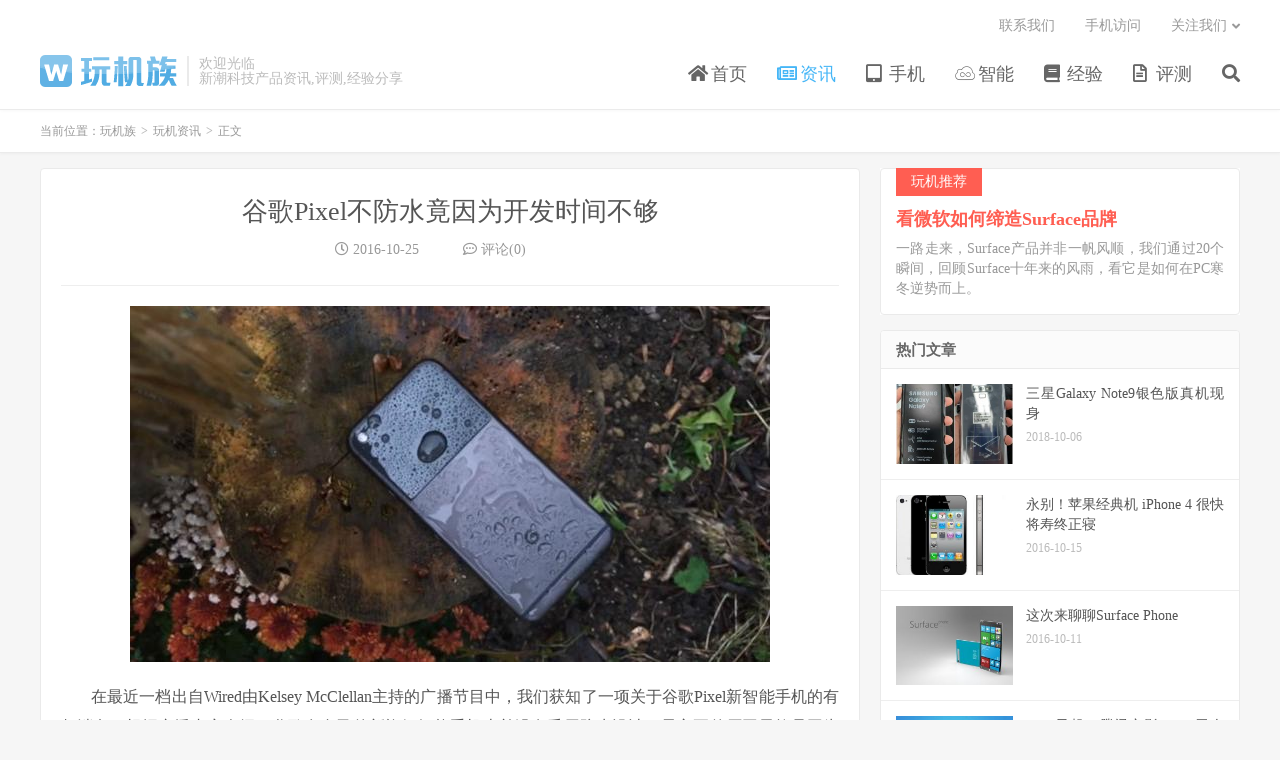

--- FILE ---
content_type: text/html; charset=UTF-8
request_url: https://www.wanjizu.com/article/2095.html
body_size: 10086
content:
<!DOCTYPE HTML>
<html lang="zh-CN">
<head>
<meta charset="UTF-8">
<link rel="dns-prefetch" href="//apps.bdimg.com">
<meta http-equiv="X-UA-Compatible" content="IE=edge">
<meta name="viewport" content="width=device-width, initial-scale=1.0, user-scalable=0, minimum-scale=1.0, maximum-scale=1.0">
<meta name="apple-mobile-web-app-title" content="玩机族">
<meta http-equiv="Cache-Control" content="no-siteapp">
<title>谷歌Pixel不防水竟因为开发时间不够-玩机族</title>
<meta name='robots' content='max-image-preview:large' />
<link rel='dns-prefetch' href='//www.wanjizu.com' />
<style id='classic-theme-styles-inline-css' type='text/css'>
/*! This file is auto-generated */
.wp-block-button__link{color:#fff;background-color:#32373c;border-radius:9999px;box-shadow:none;text-decoration:none;padding:calc(.667em + 2px) calc(1.333em + 2px);font-size:1.125em}.wp-block-file__button{background:#32373c;color:#fff;text-decoration:none}
</style>
<style id='global-styles-inline-css' type='text/css'>
:root{--wp--preset--aspect-ratio--square: 1;--wp--preset--aspect-ratio--4-3: 4/3;--wp--preset--aspect-ratio--3-4: 3/4;--wp--preset--aspect-ratio--3-2: 3/2;--wp--preset--aspect-ratio--2-3: 2/3;--wp--preset--aspect-ratio--16-9: 16/9;--wp--preset--aspect-ratio--9-16: 9/16;--wp--preset--color--black: #000000;--wp--preset--color--cyan-bluish-gray: #abb8c3;--wp--preset--color--white: #ffffff;--wp--preset--color--pale-pink: #f78da7;--wp--preset--color--vivid-red: #cf2e2e;--wp--preset--color--luminous-vivid-orange: #ff6900;--wp--preset--color--luminous-vivid-amber: #fcb900;--wp--preset--color--light-green-cyan: #7bdcb5;--wp--preset--color--vivid-green-cyan: #00d084;--wp--preset--color--pale-cyan-blue: #8ed1fc;--wp--preset--color--vivid-cyan-blue: #0693e3;--wp--preset--color--vivid-purple: #9b51e0;--wp--preset--gradient--vivid-cyan-blue-to-vivid-purple: linear-gradient(135deg,rgba(6,147,227,1) 0%,rgb(155,81,224) 100%);--wp--preset--gradient--light-green-cyan-to-vivid-green-cyan: linear-gradient(135deg,rgb(122,220,180) 0%,rgb(0,208,130) 100%);--wp--preset--gradient--luminous-vivid-amber-to-luminous-vivid-orange: linear-gradient(135deg,rgba(252,185,0,1) 0%,rgba(255,105,0,1) 100%);--wp--preset--gradient--luminous-vivid-orange-to-vivid-red: linear-gradient(135deg,rgba(255,105,0,1) 0%,rgb(207,46,46) 100%);--wp--preset--gradient--very-light-gray-to-cyan-bluish-gray: linear-gradient(135deg,rgb(238,238,238) 0%,rgb(169,184,195) 100%);--wp--preset--gradient--cool-to-warm-spectrum: linear-gradient(135deg,rgb(74,234,220) 0%,rgb(151,120,209) 20%,rgb(207,42,186) 40%,rgb(238,44,130) 60%,rgb(251,105,98) 80%,rgb(254,248,76) 100%);--wp--preset--gradient--blush-light-purple: linear-gradient(135deg,rgb(255,206,236) 0%,rgb(152,150,240) 100%);--wp--preset--gradient--blush-bordeaux: linear-gradient(135deg,rgb(254,205,165) 0%,rgb(254,45,45) 50%,rgb(107,0,62) 100%);--wp--preset--gradient--luminous-dusk: linear-gradient(135deg,rgb(255,203,112) 0%,rgb(199,81,192) 50%,rgb(65,88,208) 100%);--wp--preset--gradient--pale-ocean: linear-gradient(135deg,rgb(255,245,203) 0%,rgb(182,227,212) 50%,rgb(51,167,181) 100%);--wp--preset--gradient--electric-grass: linear-gradient(135deg,rgb(202,248,128) 0%,rgb(113,206,126) 100%);--wp--preset--gradient--midnight: linear-gradient(135deg,rgb(2,3,129) 0%,rgb(40,116,252) 100%);--wp--preset--font-size--small: 13px;--wp--preset--font-size--medium: 20px;--wp--preset--font-size--large: 36px;--wp--preset--font-size--x-large: 42px;--wp--preset--spacing--20: 0.44rem;--wp--preset--spacing--30: 0.67rem;--wp--preset--spacing--40: 1rem;--wp--preset--spacing--50: 1.5rem;--wp--preset--spacing--60: 2.25rem;--wp--preset--spacing--70: 3.38rem;--wp--preset--spacing--80: 5.06rem;--wp--preset--shadow--natural: 6px 6px 9px rgba(0, 0, 0, 0.2);--wp--preset--shadow--deep: 12px 12px 50px rgba(0, 0, 0, 0.4);--wp--preset--shadow--sharp: 6px 6px 0px rgba(0, 0, 0, 0.2);--wp--preset--shadow--outlined: 6px 6px 0px -3px rgba(255, 255, 255, 1), 6px 6px rgba(0, 0, 0, 1);--wp--preset--shadow--crisp: 6px 6px 0px rgba(0, 0, 0, 1);}:where(.is-layout-flex){gap: 0.5em;}:where(.is-layout-grid){gap: 0.5em;}body .is-layout-flex{display: flex;}.is-layout-flex{flex-wrap: wrap;align-items: center;}.is-layout-flex > :is(*, div){margin: 0;}body .is-layout-grid{display: grid;}.is-layout-grid > :is(*, div){margin: 0;}:where(.wp-block-columns.is-layout-flex){gap: 2em;}:where(.wp-block-columns.is-layout-grid){gap: 2em;}:where(.wp-block-post-template.is-layout-flex){gap: 1.25em;}:where(.wp-block-post-template.is-layout-grid){gap: 1.25em;}.has-black-color{color: var(--wp--preset--color--black) !important;}.has-cyan-bluish-gray-color{color: var(--wp--preset--color--cyan-bluish-gray) !important;}.has-white-color{color: var(--wp--preset--color--white) !important;}.has-pale-pink-color{color: var(--wp--preset--color--pale-pink) !important;}.has-vivid-red-color{color: var(--wp--preset--color--vivid-red) !important;}.has-luminous-vivid-orange-color{color: var(--wp--preset--color--luminous-vivid-orange) !important;}.has-luminous-vivid-amber-color{color: var(--wp--preset--color--luminous-vivid-amber) !important;}.has-light-green-cyan-color{color: var(--wp--preset--color--light-green-cyan) !important;}.has-vivid-green-cyan-color{color: var(--wp--preset--color--vivid-green-cyan) !important;}.has-pale-cyan-blue-color{color: var(--wp--preset--color--pale-cyan-blue) !important;}.has-vivid-cyan-blue-color{color: var(--wp--preset--color--vivid-cyan-blue) !important;}.has-vivid-purple-color{color: var(--wp--preset--color--vivid-purple) !important;}.has-black-background-color{background-color: var(--wp--preset--color--black) !important;}.has-cyan-bluish-gray-background-color{background-color: var(--wp--preset--color--cyan-bluish-gray) !important;}.has-white-background-color{background-color: var(--wp--preset--color--white) !important;}.has-pale-pink-background-color{background-color: var(--wp--preset--color--pale-pink) !important;}.has-vivid-red-background-color{background-color: var(--wp--preset--color--vivid-red) !important;}.has-luminous-vivid-orange-background-color{background-color: var(--wp--preset--color--luminous-vivid-orange) !important;}.has-luminous-vivid-amber-background-color{background-color: var(--wp--preset--color--luminous-vivid-amber) !important;}.has-light-green-cyan-background-color{background-color: var(--wp--preset--color--light-green-cyan) !important;}.has-vivid-green-cyan-background-color{background-color: var(--wp--preset--color--vivid-green-cyan) !important;}.has-pale-cyan-blue-background-color{background-color: var(--wp--preset--color--pale-cyan-blue) !important;}.has-vivid-cyan-blue-background-color{background-color: var(--wp--preset--color--vivid-cyan-blue) !important;}.has-vivid-purple-background-color{background-color: var(--wp--preset--color--vivid-purple) !important;}.has-black-border-color{border-color: var(--wp--preset--color--black) !important;}.has-cyan-bluish-gray-border-color{border-color: var(--wp--preset--color--cyan-bluish-gray) !important;}.has-white-border-color{border-color: var(--wp--preset--color--white) !important;}.has-pale-pink-border-color{border-color: var(--wp--preset--color--pale-pink) !important;}.has-vivid-red-border-color{border-color: var(--wp--preset--color--vivid-red) !important;}.has-luminous-vivid-orange-border-color{border-color: var(--wp--preset--color--luminous-vivid-orange) !important;}.has-luminous-vivid-amber-border-color{border-color: var(--wp--preset--color--luminous-vivid-amber) !important;}.has-light-green-cyan-border-color{border-color: var(--wp--preset--color--light-green-cyan) !important;}.has-vivid-green-cyan-border-color{border-color: var(--wp--preset--color--vivid-green-cyan) !important;}.has-pale-cyan-blue-border-color{border-color: var(--wp--preset--color--pale-cyan-blue) !important;}.has-vivid-cyan-blue-border-color{border-color: var(--wp--preset--color--vivid-cyan-blue) !important;}.has-vivid-purple-border-color{border-color: var(--wp--preset--color--vivid-purple) !important;}.has-vivid-cyan-blue-to-vivid-purple-gradient-background{background: var(--wp--preset--gradient--vivid-cyan-blue-to-vivid-purple) !important;}.has-light-green-cyan-to-vivid-green-cyan-gradient-background{background: var(--wp--preset--gradient--light-green-cyan-to-vivid-green-cyan) !important;}.has-luminous-vivid-amber-to-luminous-vivid-orange-gradient-background{background: var(--wp--preset--gradient--luminous-vivid-amber-to-luminous-vivid-orange) !important;}.has-luminous-vivid-orange-to-vivid-red-gradient-background{background: var(--wp--preset--gradient--luminous-vivid-orange-to-vivid-red) !important;}.has-very-light-gray-to-cyan-bluish-gray-gradient-background{background: var(--wp--preset--gradient--very-light-gray-to-cyan-bluish-gray) !important;}.has-cool-to-warm-spectrum-gradient-background{background: var(--wp--preset--gradient--cool-to-warm-spectrum) !important;}.has-blush-light-purple-gradient-background{background: var(--wp--preset--gradient--blush-light-purple) !important;}.has-blush-bordeaux-gradient-background{background: var(--wp--preset--gradient--blush-bordeaux) !important;}.has-luminous-dusk-gradient-background{background: var(--wp--preset--gradient--luminous-dusk) !important;}.has-pale-ocean-gradient-background{background: var(--wp--preset--gradient--pale-ocean) !important;}.has-electric-grass-gradient-background{background: var(--wp--preset--gradient--electric-grass) !important;}.has-midnight-gradient-background{background: var(--wp--preset--gradient--midnight) !important;}.has-small-font-size{font-size: var(--wp--preset--font-size--small) !important;}.has-medium-font-size{font-size: var(--wp--preset--font-size--medium) !important;}.has-large-font-size{font-size: var(--wp--preset--font-size--large) !important;}.has-x-large-font-size{font-size: var(--wp--preset--font-size--x-large) !important;}
:where(.wp-block-post-template.is-layout-flex){gap: 1.25em;}:where(.wp-block-post-template.is-layout-grid){gap: 1.25em;}
:where(.wp-block-columns.is-layout-flex){gap: 2em;}:where(.wp-block-columns.is-layout-grid){gap: 2em;}
:root :where(.wp-block-pullquote){font-size: 1.5em;line-height: 1.6;}
</style>
<link rel='stylesheet' id='smartideo_css-css' href='https://www.wanjizu.com/wp-content/plugins/smartideo/static/smartideo.css?ver=2.7.2' type='text/css' media='screen' />
<link rel='stylesheet' id='_bootstrap-css' href='https://www.wanjizu.com/wp-content/themes/dux/css/bootstrap.min.css?ver=6.9' type='text/css' media='all' />
<link rel='stylesheet' id='_fontawesome-css' href='https://www.wanjizu.com/wp-content/themes/dux/css/font-awesome.min.css?ver=6.9' type='text/css' media='all' />
<link rel='stylesheet' id='_main-css' href='https://www.wanjizu.com/wp-content/themes/dux/css/main.css?ver=6.9' type='text/css' media='all' />
<script type="text/javascript" src="https://www.wanjizu.com/wp-content/themes/dux/js/libs/jquery.min.js?ver=6.9" id="jquery-js"></script>
<link rel="https://api.w.org/" href="https://www.wanjizu.com/wp-json/" /><link rel="alternate" title="JSON" type="application/json" href="https://www.wanjizu.com/wp-json/wp/v2/posts/2095" /><link rel="canonical" href="https://www.wanjizu.com/article/2095.html" />
<link rel="alternate" title="oEmbed (JSON)" type="application/json+oembed" href="https://www.wanjizu.com/wp-json/oembed/1.0/embed?url=https%3A%2F%2Fwww.wanjizu.com%2Farticle%2F2095.html" />
<link rel="alternate" title="oEmbed (XML)" type="text/xml+oembed" href="https://www.wanjizu.com/wp-json/oembed/1.0/embed?url=https%3A%2F%2Fwww.wanjizu.com%2Farticle%2F2095.html&#038;format=xml" />
<link rel='stylesheet' id='wptao-theme-css' href='https://www.wanjizu.com/wp-content/plugins/wptao/css/theme.css?ver=3.6' type='text/css' media='all' />
<meta name="keywords" content="Google Pixel,玩机资讯">
<meta name="description" content="在最近一档出自Wired由Kelsey McClellan主持的广播节目中，我们获知了一项关于谷歌Pixel新智能手机的有趣消息。根据广播内容介绍，谷歌在自己的新旗舰智能手机上并没有采用防水设计，最主要的原因居然是因为时间不够了。  McClellan表示，谷歌之前一直都是通过品牌代工的形式生产和研发Nexus系列智能">
<link rel="icon" href="https://img.wanjizu.com/2016/10/cropped-1-1-32x32.png" sizes="32x32" />
<link rel="icon" href="https://img.wanjizu.com/2016/10/cropped-1-1-192x192.png" sizes="192x192" />
<link rel="apple-touch-icon" href="https://img.wanjizu.com/2016/10/cropped-1-1-180x180.png" />
<meta name="msapplication-TileImage" content="https://img.wanjizu.com/2016/10/cropped-1-1-270x270.png" />
<link rel="shortcut icon" href="https://www.wanjizu.com/favicon.ico">
<!--[if lt IE 9]><script src="https://www.wanjizu.com/wp-content/themes/dux/js/libs/html5.min.js"></script><![endif]-->
</head>
<body class="post-template-default single single-post postid-2095 single-format-standard m-excerpt-time p_indent comment-open site-layout-2 text-justify-on m-sidebar">
<header class="header">
	<div class="container">
		<div class="logo"><a href="https://www.wanjizu.com" title="玩机族-新潮科技产品资讯,评测,经验分享"><img src="https://www.wanjizu.com/wp-content/themes/dux/img/logo.png" alt="玩机族-新潮科技产品资讯,评测,经验分享">玩机族</a></div>		<div class="brand">欢迎光临<br>新潮科技产品资讯,评测,经验分享</div>		<ul class="site-nav site-navbar">
			<li id="menu-item-7" class="menu-item menu-item-type-custom menu-item-object-custom menu-item-home menu-item-7"><a href="http://www.wanjizu.com/"><i class="fa fa-home"></i> 首页</a></li>
<li id="menu-item-9" class="menu-item menu-item-type-taxonomy menu-item-object-category current-post-ancestor current-menu-parent current-post-parent menu-item-9"><a href="https://www.wanjizu.com/category/news"><i class="fa fa-newspaper-o"></i> 资讯</a></li>
<li id="menu-item-20" class="menu-item menu-item-type-taxonomy menu-item-object-category menu-item-20"><a href="https://www.wanjizu.com/category/mobile"><i class="fa fa-tablet"></i> 手机</a></li>
<li id="menu-item-39" class="menu-item menu-item-type-taxonomy menu-item-object-category menu-item-39"><a href="https://www.wanjizu.com/category/intelligence"><i class="fa fa-jsfiddle"></i> 智能</a></li>
<li id="menu-item-40" class="menu-item menu-item-type-taxonomy menu-item-object-category menu-item-40"><a href="https://www.wanjizu.com/category/experience"><i class="fa fa-book"></i> 经验</a></li>
<li id="menu-item-91" class="menu-item menu-item-type-taxonomy menu-item-object-category menu-item-91"><a href="https://www.wanjizu.com/category/labs"><i class="fa fa-file-text-o"></i> 评测</a></li>
							<li class="navto-search"><a href="javascript:;" class="search-show active"><i class="fa fa-search"></i></a></li>
					</ul>
				<div class="topbar">
			<ul class="site-nav topmenu">
				<li id="menu-item-3485" class="menu-item menu-item-type-post_type menu-item-object-page menu-item-3485"><a href="https://www.wanjizu.com/contact">联系我们</a></li>
<li id="menu-item-3486" class="menu-item menu-item-type-post_type menu-item-object-page menu-item-3486"><a href="https://www.wanjizu.com/mobile">手机访问</a></li>
								<li class="menusns menu-item-has-children">
					<a href="javascript:;">关注我们</a>
					<ul class="sub-menu">
						<li><a class="sns-wechat" href="javascript:;" title="公众号" data-src="https://www.wanjizu.com/wp-content/themes/dux/img/weixin-qrcode.jpg">公众号</a></li>						<li><a target="_blank" rel="external nofollow" href="https://www.wanjizu.com/feed">RSS订阅</a></li>					</ul>
				</li>
							</ul>
					</div>
							<i class="fa fa-bars m-icon-nav"></i>
					</div>
</header>
<div class="site-search">
	<div class="container">
		<form method="get" class="site-search-form" action="https://www.wanjizu.com/" ><input class="search-input" name="s" type="text" placeholder="输入关键字" value="" required="required"><button class="search-btn" type="submit"><i class="fa fa-search"></i></button></form>	</div>
</div>
	<div class="breadcrumbs">
		<div class="container">当前位置：<a href="https://www.wanjizu.com">玩机族</a> <small>></small> <a href="https://www.wanjizu.com/category/news">玩机资讯</a> <small>></small> 正文</div>
	</div>
<section class="container">
	<div class="content-wrap">
	<div class="content">
				<header class="article-header">
			<h1 class="article-title"><a href="https://www.wanjizu.com/article/2095.html">谷歌Pixel不防水竟因为开发时间不够</a></h1>
			<div class="article-meta">
				<span class="item"><i class="fa fa-clock-o"></i> 2016-10-25</span>
												<span class="item"> </span>
				<!--<span class="item"><i class="fa fa-list-alt"></i> <a href="https://www.wanjizu.com/category/news" rel="category tag">玩机资讯</a></span>-->
								<span class="item"><i class="fa fa-commenting-o"></i> 评论(0)</span>				<span class="item"></span>
			</div>
		</header>
		<article class="article-content">
									<p><img fetchpriority="high" decoding="async" class="alignnone size-full wp-image-2096" src="http://img.wanjizu.com/2016/10/139484138.jpg" width="640" height="356" alt="毁三观！谷歌Pixel不防水竟因为开发时间不够" srcset="https://img.wanjizu.com/2016/10/139484138.jpg 640w, https://img.wanjizu.com/2016/10/139484138-300x167.jpg 300w" sizes="(max-width: 640px) 100vw, 640px" /></p>
<p>在最近一档出自Wired由Kelsey McClellan主持的广播节目中，我们获知了一项关于谷歌Pixel新智能手机的有趣消息。根据广播内容介绍，谷歌在自己的新旗舰智能手机上并没有采用防水设计，最主要的原因居然是因为时间不够了。</p>
<p>McClellan表示，谷歌之前一直都是通过品牌代工的形式生产和研发Nexus系列智能手机，而从2015年年底开始重新进行自有品牌的独立智能手机研发，因此这就说明从开始到问世Pixel的研发周期只有短短的9个月时间。而受到开发周期的限制，谷歌不得不放弃一些特性，而防水性能缺失就是谷歌的妥协之一。</p>
<p>目前谷歌Pixel和Pixel XL只有IP53的防尘防水等级，因此只具有初级防灰尘和防水溅的特性。而与其它旗舰级竞争对手相比，包括iPhone 7、Galaxy S7 Edge的IP67和IP68防水等级相比，的确要略逊一筹。后者可以在水下连续使用30分钟到1个小时，而谷歌的新机就不具备这项特性。</p>
<p>不过对于防水性来说，还需要用户更理智的对待，毕竟对于大部分用户来说，很少有机会能够真正在水下使用智能手机，因此只具有初级的防水溅功能其实也可以满足大部分普通用户的需求。</p>
<p>看来，谷歌当时的确计划为Pixel增加更高的防水等级，但是由于“时间紧任务重”，最后不得不放弃。因此我们应该期待在明年的Pixel 2上，应该就能拥有真正的防水特性了。</p>
		</article>
						            <div class="post-actions">
            	<a href="javascript:;" etap="like" class="post-like action action-like" data-pid="2095"><i class="fa fa-thumbs-o-up"></i>赞(<span>0</span>)</a>            	<a href="javascript:;" class="action action-rewards" data-event="rewards"><i class="fa fa-jpy"></i> 打赏</a>            	            </div>
        		<div class="post-copyright">文章如有侵权请来信告知：<a href="https://www.wanjizu.com">玩机族</a> &raquo; <a href="https://www.wanjizu.com/article/2095.html">谷歌Pixel不防水竟因为开发时间不够</a></div>		
					<div class="action-share"></div>
		
		<div class="article-tags">标签：<a href="https://www.wanjizu.com/tag/google-pixel" rel="tag">Google Pixel</a></div>
		
		
		            <nav class="article-nav">
                <span class="article-nav-prev">上一篇<br><a href="https://www.wanjizu.com/article/2074.html" rel="prev">保千里VR手机发布 搭载Helio X20售3980元起</a></span>
                <span class="article-nav-next">下一篇<br><a href="https://www.wanjizu.com/article/2098.html" rel="next">华为Mate9德国首发 配置大升级或有惊喜</a></span>
            </nav>
        
				<div class="relates relates-imagetext"><div class="title"><h3>相关推荐</h3></div><ul><li><a href="https://www.wanjizu.com/article/6834.html"><img data-src="https://img.wanjizu.com/2017/10/201710091507507211-220x150.jpg" alt="谷歌Pixel 2供不应求 预购火热堪比iPhone X-玩机族" src="https://www.wanjizu.com/wp-content/themes/dux/img/thumbnail.png" class="thumb"></a><a href="https://www.wanjizu.com/article/6834.html">谷歌Pixel 2供不应求 预购火热堪比iPhone X</a></li><li><a href="https://www.wanjizu.com/article/6774.html"><img data-src="https://img.wanjizu.com/2017/10/201710051507218075-220x150.jpg" alt="是否有爱？谷歌新太子Pixel 2、Pixel 2 XL上手图赏-玩机族" src="https://www.wanjizu.com/wp-content/themes/dux/img/thumbnail.png" class="thumb"></a><a href="https://www.wanjizu.com/article/6774.html">是否有爱？谷歌新太子Pixel 2、Pixel 2 XL上手图赏</a></li><li><a href="https://www.wanjizu.com/article/4605.html"><img data-src="https://img.wanjizu.com/2017/01/201701091483979132-220x150.jpg" alt="继拍照、音频问题后，谷歌Pixel又陷"冻屏"投诉-玩机族" src="https://www.wanjizu.com/wp-content/themes/dux/img/thumbnail.png" class="thumb"></a><a href="https://www.wanjizu.com/article/4605.html">继拍照、音频问题后，谷歌Pixel又陷"冻屏"投诉</a></li><li><a href="https://www.wanjizu.com/article/3612.html"><img data-src="https://img.wanjizu.com/2016/11/201611141479136915-220x150.jpg" alt="PwnFest世界黑客大赛：谷歌Pixel不到60秒即被中国团队攻破-玩机族" src="https://www.wanjizu.com/wp-content/themes/dux/img/thumbnail.png" class="thumb"></a><a href="https://www.wanjizu.com/article/3612.html">PwnFest世界黑客大赛：谷歌Pixel不到60秒即被中国团队攻破</a></li><li><a href="https://www.wanjizu.com/article/2916.html"><img data-src="https://img.wanjizu.com/2016/11/201611041478273376-220x150.jpg" alt="高手在民间 原来从iPhone到Pixel只需要三步-玩机族" src="https://www.wanjizu.com/wp-content/themes/dux/img/thumbnail.png" class="thumb"></a><a href="https://www.wanjizu.com/article/2916.html">高手在民间 原来从iPhone到Pixel只需要三步</a></li><li><a href="https://www.wanjizu.com/article/2277.html"><img data-src="https://img.wanjizu.com/2016/10/139449694-220x150.png" alt="Pixel手机背部为什么用玻璃？漂亮信号还好-玩机族" src="https://www.wanjizu.com/wp-content/themes/dux/img/thumbnail.png" class="thumb"></a><a href="https://www.wanjizu.com/article/2277.html">Pixel手机背部为什么用玻璃？漂亮信号还好</a></li><li><a href="https://www.wanjizu.com/article/1976.html"><img data-src="https://img.wanjizu.com/2016/10/C45C4UAB5QJ50011-220x150.jpg" alt="谷歌Pixel XL手机拆解：维修难度不高-玩机族" src="https://www.wanjizu.com/wp-content/themes/dux/img/thumbnail.png" class="thumb"></a><a href="https://www.wanjizu.com/article/1976.html">谷歌Pixel XL手机拆解：维修难度不高</a></li><li><a href="https://www.wanjizu.com/article/1905.html"><img data-src="https://img.wanjizu.com/2016/10/20161022_093518_877-220x150.jpg" alt="谷歌Pixel XL拆解视频：廉价部件容易更换-玩机族" src="https://www.wanjizu.com/wp-content/themes/dux/img/thumbnail.png" class="thumb"></a><a href="https://www.wanjizu.com/article/1905.html">谷歌Pixel XL拆解视频：廉价部件容易更换</a></li></ul></div>				<div class="title" id="comments">
	<h3>评论 <small>抢沙发</small></h3>
</div>
<div id="respond" class="no_webshot">
		
	<form action="https://www.wanjizu.com/wp-comments-post.php" method="post" id="commentform">
		<div class="comt">
			<div class="comt-title">
				<img alt='' data-src='https://secure.gravatar.com/avatar/?s=50&#038;d=monsterid&#038;r=g' srcset='https://secure.gravatar.com/avatar/?s=100&#038;d=monsterid&#038;r=g 2x' class='avatar avatar-50 photo avatar-default' height='50' width='50' loading='lazy' decoding='async'/>				<p><a rel="nofollow" id="cancel-comment-reply-link" href="javascript:;">取消</a></p>
			</div>
			<div class="comt-box">
				<textarea placeholder="你的评论可以一针见血" class="input-block-level comt-area" name="comment" id="comment" cols="100%" rows="3" tabindex="1" onkeydown="if(event.ctrlKey&amp;&amp;event.keyCode==13){document.getElementById('submit').click();return false};"></textarea>
				<div class="comt-ctrl">
					<div class="comt-tips"><input type='hidden' name='comment_post_ID' value='2095' id='comment_post_ID' />
<input type='hidden' name='comment_parent' id='comment_parent' value='0' />
<label for="comment_mail_notify" class="checkbox inline hide" style="padding-top:0"><input type="checkbox" name="comment_mail_notify" id="comment_mail_notify" value="comment_mail_notify" checked="checked"/>有人回复时邮件通知我</label></div>
					<button type="submit" name="submit" id="submit" tabindex="5">提交评论</button>
					<!-- <span data-type="comment-insert-smilie" class="muted comt-smilie"><i class="icon-thumbs-up icon12"></i> 表情</span> -->
				</div>
			</div>

												</div>

	</form>
	</div>
	</div>
	</div>
	<div class="sidebar">
<div class="widget widget_ui_textorbui"><a class="style02" href="http://www.wanjizu.com/article/1335.html" target="_blank"><strong>玩机推荐</strong><h2>看微软如何缔造Surface品牌</h2><p>一路走来，Surface产品并非一帆风顺，我们通过20个瞬间，回顾Surface十年来的风雨，看它是如何在PC寒冬逆势而上。</p></a></div><div class="widget widget_ui_posts"><h3>热门文章</h3><ul><li><a target="_blank" href="https://www.wanjizu.com/article/7652.html"><span class="thumbnail"><img data-src="https://img.wanjizu.com/2018/10/201810061538866361-220x150.jpg" alt="三星Galaxy Note9银色版真机现身-玩机族" src="https://www.wanjizu.com/wp-content/themes/dux/img/thumbnail.png" class="thumb"></span><span class="text">三星Galaxy Note9银色版真机现身</span><span class="muted">2018-10-06</span></a></li>
<li><a target="_blank" href="https://www.wanjizu.com/article/1281.html"><span class="thumbnail"><img data-src="https://img.wanjizu.com/2016/10/eef33f45img201610142107580_500__0-220x150.jpg" alt="永别！苹果经典机 iPhone 4 很快将寿终正寝-玩机族" src="https://www.wanjizu.com/wp-content/themes/dux/img/thumbnail.png" class="thumb"></span><span class="text">永别！苹果经典机 iPhone 4 很快将寿终正寝</span><span class="muted">2016-10-15</span></a></li>
<li><a target="_blank" href="https://www.wanjizu.com/article/1080.html"><span class="thumbnail"><img data-src="https://img.wanjizu.com/2016/10/20161010_152146_817-220x150.jpg" alt="这次来聊聊Surface Phone-玩机族" src="https://www.wanjizu.com/wp-content/themes/dux/img/thumbnail.png" class="thumb"></span><span class="text">这次来聊聊Surface Phone</span><span class="muted">2016-10-11</span></a></li>
<li><a target="_blank" href="https://www.wanjizu.com/article/984.html"><span class="thumbnail"><img data-src="https://img.wanjizu.com/2016/10/ying-220x150.jpg" alt="1999元起，腾讯空影YING无人机开放预约-玩机族" src="https://www.wanjizu.com/wp-content/themes/dux/img/thumbnail.png" class="thumb"></span><span class="text">1999元起，腾讯空影YING无人机开放预约</span><span class="muted">2016-10-09</span></a></li>
<li><a target="_blank" href="https://www.wanjizu.com/article/2257.html"><span class="thumbnail"><img data-src="https://img.wanjizu.com/2016/10/20161026_152840_318-220x150.jpg" alt="360手机N4S骁龙版发布：4GB内存+5000mAh电池-玩机族" src="https://www.wanjizu.com/wp-content/themes/dux/img/thumbnail.png" class="thumb"></span><span class="text">360手机N4S骁龙版发布：4GB内存+5000mAh电池</span><span class="muted">2016-10-26</span></a></li>
</ul></div><div class="widget widget_ui_posts"><h3>推荐阅读</h3><ul><li><a target="_blank" href="https://www.wanjizu.com/article/9318.html"><span class="thumbnail"><img data-src="https://img.wanjizu.com/2021/03/c80a29096042f1a-220x150.jpg" alt="高通正式发布骁龙 780G 5G ：骁龙 888 同款 5nm，CPU 提升最大 45%，GPU 提升 50%-玩机族" src="https://www.wanjizu.com/wp-content/themes/dux/img/thumbnail.png" class="thumb"></span><span class="text">高通正式发布骁龙 780G 5G ：骁龙 888 同款 5nm，CPU 提升最大 45%，GPU 提升 50%</span><span class="muted">2021-03-26</span></a></li>
<li><a target="_blank" href="https://www.wanjizu.com/article/9311.html"><span class="thumbnail"><img data-src="https://img.wanjizu.com/2021/03/5a85359a4503fac-220x150.jpg" alt="全球最薄5G手机！小米11系列全新机型证件照曝光-玩机族" src="https://www.wanjizu.com/wp-content/themes/dux/img/thumbnail.png" class="thumb"></span><span class="text">全球最薄5G手机！小米11系列全新机型证件照曝光</span><span class="muted">2021-03-22</span></a></li>
<li><a target="_blank" href="https://www.wanjizu.com/article/9307.html"><span class="thumbnail"><img data-src="https://img.wanjizu.com/2021/03/0aea876b4750b36-220x150.jpg" alt="华为鸿蒙 OS 2.0 手机更新官方适配计划曝光：4 月支持 Mate X2/Mate 40/P40 系列等，联发科天玑机型可能无缘-玩机族" src="https://www.wanjizu.com/wp-content/themes/dux/img/thumbnail.png" class="thumb"></span><span class="text">华为鸿蒙 OS 2.0 手机更新官方适配计划曝光：4 月支持 Mate X2/Mate 40/P40 系列等，联发科天玑机型可能无缘</span><span class="muted">2021-03-22</span></a></li>
<li><a target="_blank" href="https://www.wanjizu.com/article/9298.html"><span class="thumbnail"><img data-src="https://img.wanjizu.com/2021/01/5da6e482d2f4f74-220x150.jpeg" alt="Surface Pro 7+ 获得首次固件更新：修复屏幕刷新与 USB-C 接口问题-玩机族" src="https://www.wanjizu.com/wp-content/themes/dux/img/thumbnail.png" class="thumb"></span><span class="text">Surface Pro 7+ 获得首次固件更新：修复屏幕刷新与 USB-C 接口问题</span><span class="muted">2021-01-28</span></a></li>
<li><a target="_blank" href="https://www.wanjizu.com/article/9291.html"><span class="thumbnail"><img data-src="https://img.wanjizu.com/2021/01/992fc9a9dafbfea-220x150.jpg" alt="微软发布全新Surface Pro 7+平板电脑二合一设备-玩机族" src="https://www.wanjizu.com/wp-content/themes/dux/img/thumbnail.png" class="thumb"></span><span class="text">微软发布全新Surface Pro 7+平板电脑二合一设备</span><span class="muted">2021-01-25</span></a></li>
</ul></div><div class="widget widget_ui_tags"><h3>热门标签</h3><div class="items"><a href="https://www.wanjizu.com/tag/%e8%8b%b9%e6%9e%9c">苹果 (164)</a><a href="https://www.wanjizu.com/tag/iphone">iPhone (62)</a><a href="https://www.wanjizu.com/tag/%e5%8d%8e%e4%b8%ba">华为 (59)</a><a href="https://www.wanjizu.com/tag/%e4%b8%89%e6%98%9f">三星 (57)</a><a href="https://www.wanjizu.com/tag/%e5%be%ae%e8%bd%af">微软 (47)</a><a href="https://www.wanjizu.com/tag/iphone-8">iPhone 8 (41)</a><a href="https://www.wanjizu.com/tag/%e8%b0%b7%e6%ad%8c">谷歌 (39)</a><a href="https://www.wanjizu.com/tag/macbook-pro">MacBook Pro (34)</a><a href="https://www.wanjizu.com/tag/%e5%b0%8f%e7%b1%b3">小米 (33)</a><a href="https://www.wanjizu.com/tag/iphone-x">iPhone X (28)</a><a href="https://www.wanjizu.com/tag/%e8%af%ba%e5%9f%ba%e4%ba%9a">诺基亚 (26)</a><a href="https://www.wanjizu.com/tag/google-pixel">Google Pixel (23)</a><a href="https://www.wanjizu.com/tag/%e5%85%a8%e9%9d%a2%e5%b1%8f">全面屏 (19)</a><a href="https://www.wanjizu.com/tag/iphone-12">iPhone 12 (17)</a><a href="https://www.wanjizu.com/tag/%e8%81%94%e6%83%b3">联想 (16)</a><a href="https://www.wanjizu.com/tag/%e7%b4%a2%e5%b0%bc">索尼 (15)</a><a href="https://www.wanjizu.com/tag/surface-phone">SurFace Phone (14)</a><a href="https://www.wanjizu.com/tag/surface-book">Surface Book (14)</a><a href="https://www.wanjizu.com/tag/surface-studio">Surface Studio (14)</a><a href="https://www.wanjizu.com/tag/vivo">vivo (14)</a><a href="https://www.wanjizu.com/tag/iphone-xs">iPhone Xs (14)</a><a href="https://www.wanjizu.com/tag/iphone-xs-max">iPhone Xs Max (14)</a><a href="https://www.wanjizu.com/tag/pixel-xl">Pixel XL (13)</a><a href="https://www.wanjizu.com/tag/iphone8">iPhone8 (13)</a><a href="https://www.wanjizu.com/tag/pixel">Pixel (12)</a><a href="https://www.wanjizu.com/tag/%e5%ae%89%e5%8d%93">安卓 (12)</a><a href="https://www.wanjizu.com/tag/iphone-se">iPhone SE (12)</a><a href="https://www.wanjizu.com/tag/iphone-12-pro">iPhone 12 Pro (12)</a><a href="https://www.wanjizu.com/tag/iphone7">iPhone7 (11)</a><a href="https://www.wanjizu.com/tag/apple-watch">Apple Watch (11)</a></div></div><div class="widget widget_ui_textorbui"><a class="style01" href="#"><strong>关注“玩机族”</strong><h2></h2><p><center><img src="https://www.wanjizu.com/wp-content/themes/dux/img/weixin-qrcode.jpg"></center></p></a></div><div class="widget widget_ui_orbui"><div class="item"><!--<a href="https://www.wanjizu.com" target="_blank"><img src="https://www.wanjizu.com/wp-content/uploads/2016/09/wjz.jpg"></a>-->
<div class="_1707ne429nh"></div>
<script type="text/javascript">
    (window.slotbydup = window.slotbydup || []).push({
        id: "u6517107",
        container: "_1707ne429nh",
        async: true
    });
</script>
<!-- 多条广告如下脚本只需引入一次 -->
<script type="text/javascript" src="//cpro.baidustatic.com/cpro/ui/cm.js" async="async" defer="defer" >
</script></div></div></div></section>

<div class="branding branding-black">
	<div class="container">
		<h2>新潮科技产品资讯/评测/经验分享</h2>
		<a target="blank" class="btn btn-lg" href="https://www.wanjizu.com/contact">投稿</a><a target="blank" class="btn btn-lg" href="https://www.wanjizu.com/contact">联系我们</a>	</div>
</div>
<footer class="footer">
	<div class="container">
						<p>&copy; 2016-2026 &nbsp; <a href="https://www.wanjizu.com">玩机族</a> &nbsp; <a href="https://www.wanjizu.com/">网站地图</a> <a href="https://www.wanjizu.com/mianze">免责声明</a>
 &nbsp; <a href="http://beian.miit.gov.cn/" rel="nofollow" target="_blank">苏ICP备09016061号</a></p>
		<script>
var _hmt = _hmt || [];
(function() {
  var hm = document.createElement("script");
  hm.src = "https://hm.baidu.com/hm.js?cdc03dd280f4eb34e2792f4583276e7a";
  var s = document.getElementsByTagName("script")[0]; 
  s.parentNode.insertBefore(hm, s);
})();
</script>

<script type="text/javascript" src="https://js.users.51.la/2276636.js"></script>
	</div>
</footer>

	<div class="rewards-popover-mask" data-event="rewards-close"></div>
	<div class="rewards-popover">
		<h3>觉得文章有用就打赏一下文章作者</h3>
				<div class="rewards-popover-item">
			<h4>支付宝扫一扫打赏</h4>
			<img src="https://www.wanjizu.com/wp-content/themes/dux/img/mobile-qrcode.png">
		</div>
						<div class="rewards-popover-item">
			<h4>微信扫一扫打赏</h4>
			<img src="https://www.wanjizu.com/wp-content/themes/dux/img/mobile-qrcode.png">
		</div>
				<span class="rewards-popover-close" data-event="rewards-close"><i class="fa fa-close"></i></span>
	</div>


<script>
window.jsui={
	www: 'https://www.wanjizu.com',
	uri: 'https://www.wanjizu.com/wp-content/themes/dux',
	ver: '6.9',
	roll: ["1","2"],
	ajaxpager: '2',
	url_rp: 'https://www.wanjizu.com/contact',
	captcha: 0,
	captcha_appid: ''
};
</script>
<script type="text/javascript" src="https://www.wanjizu.com/wp-content/plugins/smartideo/static/smartideo.js?ver=2.7.2" id="smartideo_js-js"></script>
<script type="text/javascript" src="https://www.wanjizu.com/wp-content/themes/dux/js/libs/bootstrap.min.js?ver=6.9" id="bootstrap-js"></script>
<script type="text/javascript" src="https://www.wanjizu.com/wp-content/themes/dux/js/loader.js?ver=6.9" id="_loader-js"></script>
</body>
</html>